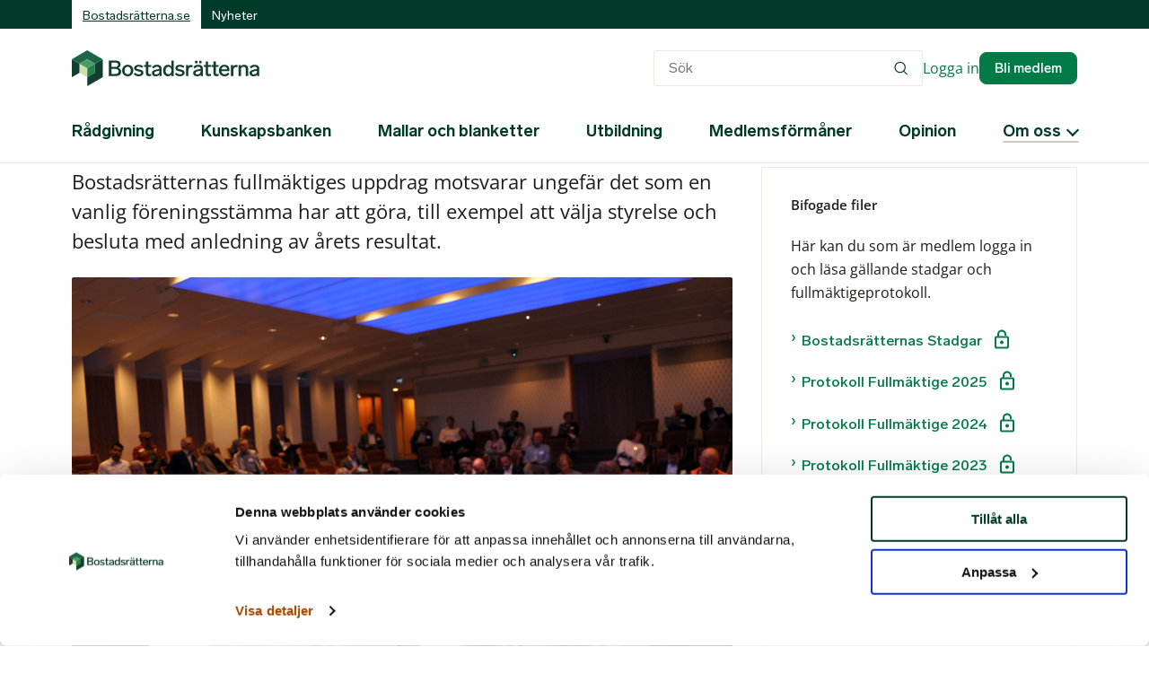

--- FILE ---
content_type: text/html; charset=utf-8
request_url: https://www.bostadsratterna.se/om-oss/fullmaktige
body_size: 7525
content:
<!DOCTYPE html>


<html lang="sv">
<head>
    <script id="Cookiebot" src="https://consent.cookiebot.com/uc.js" data-cbid="07eb5891-19c5-4c2c-a774-4ce68e6b3a33" type="text/javascript" async nonce="vclfeM8&#x2B;Mqo91inrUbirsPYBde&#x2B;YjKf0m5pV2/TGyhU="></script>
    <script data-cookieconsent="ignore" nonce="vclfeM8&#x2B;Mqo91inrUbirsPYBde&#x2B;YjKf0m5pV2/TGyhU=">
        window.dataLayer = window.dataLayer || [];
        function gtag() {
            dataLayer.push(arguments);
        }
        gtag("consent", "default", {
            ad_personalization: "denied",
            ad_storage: "denied",
            ad_user_data: "denied",
            analytics_storage: "denied",
            functionality_storage: "denied",
            personalization_storage: "denied",
            security_storage: "granted",
            wait_for_update: 500,
        });
        gtag("set", "ads_data_redaction", true);
        gtag("set", "url_passthrough", false);
    </script>
    <base href="/" />
            <!-- Google Tag Manager -->
            <script nonce="vclfeM8&#x2B;Mqo91inrUbirsPYBde&#x2B;YjKf0m5pV2/TGyhU=">
                (function (w, d, s, l, i) {
                    w[l] = w[l] || []; w[l].push({
                        'gtm.start':
                            new Date().getTime(), event: 'gtm.js'
                    }); var f = d.getElementsByTagName(s)[0],
                        j = d.createElement(s), dl = l != 'dataLayer' ? '&l=' + l : ''; j.async = true; j.src =
                            'https://www.googletagmanager.com/gtm.js?id=' + i + dl + '&gtm_auth=6CS2HUi6wVLfTJWiaGNX1Q&gtm_preview=env-1&gtm_cookies_win=x'; var n = d.querySelector('[nonce]');
                    n && j.setAttribute('nonce', n.nonce || n.getAttribute('nonce')); f.parentNode.insertBefore(j, f);
                })(window, document, 'script', 'dataLayer', 'GTM-TKSVRQ3');</script>
            <!-- End Google Tag Manager -->
<meta charset="utf-8" />
<meta http-equiv="x-ua-compatible" content="ie=edge" />

<meta http-equiv="Content-Language" content="sv">
<meta name="viewport"
      content="width=device-width, initial-scale=1, viewport-fit=cover" />

<link rel="apple-touch-icon"
      sizes="57x57"
      href="/dist/images/favicons/apple-touch-icon-57x57.png" />
<link rel="apple-touch-icon"
      sizes="114x114"
      href="/dist/images/favicons/apple-touch-icon-114x114.png" />
<link rel="apple-touch-icon"
      sizes="72x72"
      href="/dist/images/favicons/apple-touch-icon-72x72.png" />
<link rel="apple-touch-icon"
      sizes="144x144"
      href="/dist/images/favicons/apple-touch-icon-144x144.png" />
<link rel="apple-touch-icon"
      sizes="60x60"
      href="/dist/images/favicons/apple-touch-icon-60x60.png" />
<link rel="apple-touch-icon"
      sizes="120x120"
      href="/dist/images/favicons/apple-touch-icon-120x120.png" />
<link rel="apple-touch-icon"
      sizes="76x76"
      href="/dist/images/favicons/apple-touch-icon-76x76.png" />
<link rel="apple-touch-icon"
      sizes="152x152"
      href="/dist/images/favicons/apple-touch-icon-152x152.png" />
<link rel="icon"
      type="image/png"
      href="/dist/images/favicons/favicon-196x196.png"
      sizes="196x196" />
<link rel="icon"
      type="image/png"
      href="/dist/images/favicons/favicon-96x96.png"
      sizes="96x96" />
<link rel="icon"
      type="image/png"
      href="/dist/images/favicons/favicon-32x32.png"
      sizes="32x32" />
<link rel="icon"
      type="image/png"
      href="/dist/images/favicons/favicon-16x16.png"
      sizes="16x16" />
<link rel="icon"
      type="image/png"
      href="/dist/images/favicons/favicon-128.png"
      sizes="128x128" />

<!-- medadata för Microsoft Edge? -->
<meta name="application-name" content="Bostadsrätterna" />
<meta name="msapplication-TileColor" content="#FFFFFF" />
<meta name="msapplication-TileImage" content="/dist/images/favicons/mstile-144x144.png" />
<meta name="msapplication-square70x70logo" content="/dist/images/favicons/mstile-70x70.png" />
<meta name="msapplication-square150x150logo" content="/dist/images/favicons/mstile-150x150.png" />
<meta name="msapplication-wide310x150logo" content="/dist/images/favicons/mstile-310x150.png" />
<meta name="msapplication-square310x310logo" content="/dist/images/favicons/mstile-310x310.png" />


    <title>Bostadsrätterna | Fullm&#xE4;ktige</title>
    <meta name="og:title" content="Bostadsrätterna | Fullm&#xE4;ktige" />
    <meta property="og:url" content="https://www.bostadsratterna.se/om-oss/fullmaktige" />
    <meta property="og:site_name" content="Bostadsrätterna" />
        <meta name="description" content="Bostadsr&#xE4;tternas fullm&#xE4;ktiges uppdrag motsvarar ungef&#xE4;r det som en vanlig f&#xF6;reningsst&#xE4;mma har att g&#xF6;ra, till exempel att v&#xE4;lja styrelse och besluta med anledning av &#xE5;rets resultat." />
        <meta property="og:image" content="/dist/images/DefaultImage.png">
    <!--<meta property="og:image" content="[placeholder]" />-->
    <!--ändra denna (og:type) beroende på sidtyp eller vad som  delas. 
    <meta property="og:type"
      content="article eller website eller song/product/movie/book" />
      -->

    
    <link rel="stylesheet" href="/dist/css/main.css?v=3zUd4uguA8TGMrMgRRbruBBc8F-cQIXK2pKa_a1gWu4" nonce="vclfeM8&#x2B;Mqo91inrUbirsPYBde&#x2B;YjKf0m5pV2/TGyhU=" />
</head>
<body>
            <!-- Google Tag Manager (noscript) -->
            <noscript>
                <iframe src="https://www.googletagmanager.com/ns.html?id=GTM-TKSVRQ3&gtm_auth=6CS2HUi6wVLfTJWiaGNX1Q&gtm_preview=env-1&gtm_cookies_win=x"
            height="0" width="0" style="display:none;visibility:hidden"></iframe>
            </noscript>
            <!-- End Google Tag Manager (noscript) -->


        <div class="header-sticky" data-sticky-header>
<ul class="quicknav">
    <li class="quicknav-item">
        <a class="quicknav-link" href="#siteNavigation">Till sidnavigering</a>
    </li>
    <li class="quicknav-item">
        <a class="quicknav-link" href="#mainNavigation">Till sidans huvudnavigering</a>
    </li>
    <li class="quicknav-item">
        <a class="quicknav-link" href="#main">Till sidans inneh�ll</a>
    </li>
</ul>
<div class="commonHeader">
    <div class="commonHeader-inner">
        <nav id="siteNavigation" class="commonHeader-nav">
            <ul class="commonHeader-navigation">
                    <li class="commonHeader-navigationItem commonHeader-navigationItem--selected">
                        <a href="/" class="commonHeader-navigationLink">
                            Bostadsr&#xE4;tterna.se
                        </a>
                    </li>
                    <li class="commonHeader-navigationItem">
                        <a href="/nyheter" class="commonHeader-navigationLink">
                            Nyheter
                        </a>
                    </li>
            </ul>
        </nav>
    </div>
</div>

<header id="header" class="header">
    <div class="header-global">
        <a class="header-logolink" href="/"><img class="header-logo" src="/dist/images/logo.svg" alt="Bostadsrätterna" /></a>

        <div class="header-tools">



    <form aria-label="Sök på webbplatsen" class="form header-searchform header-searchform--desktop" action="/sok" method="get">
        <input id="autoComplete" aria-label="Sökord eller fras" class="header-desktopsearch" placeholder="Sök" type="search" autocomplete="off" name="query" value="" data-autocomplete><button class="header-searchbutton" type="submit"><img src="/dist/images/search.svg" alt="Sök"></button>
    </form>
    <div class="header-buttons">
            <a class="header-loginBtn" href="/logga-in?redirectUrl=%2fom-oss%2ffullmaktige">Logga in</a>
            <a class="header-memberLink" href="/bli-medlem">Bli medlem</a>
    </div>
            <button aria-controls="mainNavigation" aria-expanded="false" type="button" class="header-toggleMenu header-toggleMenu--mobile"><span class="srOnly">Meny/sök</span></button>
        </div>
    </div>
    <div id="mainNavigation" aria-hidden="true" class="header-mainNav hidden">
        <form class="header-searchform" action="/sok" method="get">
            <input class="header-search" placeholder="Sök på webbplatsen" type="search" autocomplete="off" name="query" value="" data-autocomplete />
            <button class="header-searchbutton" type="submit"><img src="/dist/images/search.svg" alt="Sök" /></button>
        </form>
        

<nav aria-label="Huvud" class="mainNav">
        <ul class="mainNav-list">
                <li class="mainNav-listitem">

                        <a href="/radgivning" class="mainNav-link">R&#xE5;dgivning</a>
                </li>
                <li class="mainNav-listitem">

                        <a href="/kunskapsbanken" class="mainNav-link">Kunskapsbanken</a>
                </li>
                <li class="mainNav-listitem">

                        <a href="/mallar-och-blanketter" class="mainNav-link">Mallar och blanketter</a>
                </li>
                <li class="mainNav-listitem">

                        <a href="/utbildning" class="mainNav-link">Utbildning</a>
                </li>
                <li class="mainNav-listitem">

                        <a href="/medlemsformaner" class="mainNav-link">Medlemsf&#xF6;rm&#xE5;ner</a>
                </li>
                <li class="mainNav-listitem">

                        <a href="/opinion" class="mainNav-link">Opinion</a>
                </li>
                <li class="mainNav-listitem mainNav-listitem--activeChild">

                        <button type="button" class="mainNav-button active" aria-expanded="false" aria-controls="1077">Om oss</button>
                        <div aria-hidden="true" id="1077" class="mainNav-mega hidden">
                            <ul class="mainNav-listLvl2 ">
                                <li class="mainNav-listitem ">
                                    <a href="/om-oss" class="mainNav-link">Om Bostadsr&#xE4;tterna</a>
                                </li>
                                    <li class="mainNav-listitem">
                                        <a href="/om-oss/om-medlemskapet" class="mainNav-link">Om medlemskapet</a>
                                    </li>
                                    <li class="mainNav-listitem">
                                        <a href="/om-oss/medarbetare" class="mainNav-link">Medarbetare</a>
                                    </li>
                                    <li class="mainNav-listitem">
                                        <a href="/om-oss/styrelse" class="mainNav-link">Styrelse</a>
                                    </li>
                                    <li class="mainNav-listitem">
                                        <a href="/om-oss/fullmaktige" class="mainNav-link active">Fullm&#xE4;ktige</a>
                                    </li>
                                    <li class="mainNav-listitem">
                                        <a href="/om-oss/pressrum" class="mainNav-link">Pressrum</a>
                                    </li>
                                    <li class="mainNav-listitem">
                                        <a href="/om-oss/kontakt" class="mainNav-link">Kontakt</a>
                                    </li>
                            </ul>
                        </div>
                </li>


            <li class="mainNav-listitem mainNav-listitem--login">
                        <a class="mainNav-button mainNav-button--login" href="/logga-in?redirectUrl=%2fom-oss%2ffullmaktige">Logga in</a>
            </li>
        </ul>
</nav>




    </div>
</header>        </div>

    <nav aria-label="Spårstig" class="breadcrumb">
        <ol class="breadcrumb-list">
                <li class="breadcrumb-listitem">
                    <a class="breadcrumb-link" href="/">
                        Start
                    </a>
                </li>
                <li class="breadcrumb-listitem">
                    <a class="breadcrumb-link" href="/om-oss">
                        Om oss
                    </a>
                </li>

                    <li class="breadcrumb-listitem">
                        <a class="breadcrumb-link" href="/om-oss/fullmaktige" aria-current="page">
                            Fullm&#xE4;ktige
                        </a>
                    </li>
        </ol>
    </nav>
    <main class="main" id="main">
        <div class="container">
    <article class="content">
        <header class="content-header">
            <h1>Fullm&#xE4;ktige</h1>
        </header>
        <div class="content-sidebar">
            <div class="sidebar ">

    <div class="documents">
        <div class="documents-content">
                <h2 class="documents-heading">Bifogade filer</h2>
                <p class="documents-description">
                    H&#xE4;r kan du som &#xE4;r medlem logga in och l&#xE4;sa g&#xE4;llande stadgar och fullm&#xE4;ktigeprotokoll.
                </p>
                    <ul class="documents-list">
                            <li class="documents-listitem">
                                <a class="documents-link documents-link--locked">
                                    Bostadsr&#xE4;tternas Stadgar
                                    <i class="documents-linkIcon"></i>
                                </a>
                            </li>
                            <li class="documents-listitem">
                                <a class="documents-link documents-link--locked">
                                    Protokoll Fullm&#xE4;ktige 2025
                                    <i class="documents-linkIcon"></i>
                                </a>
                            </li>
                            <li class="documents-listitem">
                                <a class="documents-link documents-link--locked">
                                    Protokoll Fullm&#xE4;ktige 2024
                                    <i class="documents-linkIcon"></i>
                                </a>
                            </li>
                            <li class="documents-listitem">
                                <a class="documents-link documents-link--locked">
                                    Protokoll Fullm&#xE4;ktige 2023
                                    <i class="documents-linkIcon"></i>
                                </a>
                            </li>
                            <li class="documents-listitem">
                                <a class="documents-link documents-link--locked">
                                    Protokoll Fullm&#xE4;ktige 2022
                                    <i class="documents-linkIcon"></i>
                                </a>
                            </li>
                            <li class="documents-listitem">
                                <a class="documents-link documents-link--locked">
                                    Protokoll Fullm&#xE4;ktige 2021
                                    <i class="documents-linkIcon"></i>
                                </a>
                            </li>
                            <li class="documents-listitem">
                                <a class="documents-link documents-link--locked">
                                    Protokoll Fullm&#xE4;ktige 2020
                                    <i class="documents-linkIcon"></i>
                                </a>
                            </li>
                            <li class="documents-listitem">
                                <a class="documents-link documents-link--locked">
                                    Protokoll Fullm&#xE4;ktige 2019
                                    <i class="documents-linkIcon"></i>
                                </a>
                            </li>
                    </ul>
        </div>
            <div class="exhorter">
                <a class="exhorter-button" href="/logga-in?redirectUrl=%2fom-oss%2ffullmaktige">
                    Logga in som medlem
                    <i class="exhorter-button__icon"></i>
                </a>
                    <p class="exhorter-text">
                        eller <a href="/bli-medlem">Bli medlem</a>
                    </p>
            </div>
    </div>
    <div class="documents">
        <div class="documents-content">
                <h2 class="documents-heading">Valda kandidater till fullm&#xE4;ktige 2025</h2>
                <p class="documents-description">
                    H&#xE4;r kan du som &#xE4;r medlem logga in och l&#xE4;sa mer om varje kandidat som valts till Bostadsr&#xE4;tternas fullm&#xE4;ktige 2025.
                </p>
                    <ul class="documents-list">
                            <li class="documents-listitem">
                                <a class="documents-link documents-link--locked">
                                    Kandidater region Mitt
                                    <i class="documents-linkIcon"></i>
                                </a>
                            </li>
                            <li class="documents-listitem">
                                <a class="documents-link documents-link--locked">
                                    Kandidater region Norr
                                    <i class="documents-linkIcon"></i>
                                </a>
                            </li>
                            <li class="documents-listitem">
                                <a class="documents-link documents-link--locked">
                                    Kandidater region Syd
                                    <i class="documents-linkIcon"></i>
                                </a>
                            </li>
                            <li class="documents-listitem">
                                <a class="documents-link documents-link--locked">
                                    Kandidater region V&#xE4;st
                                    <i class="documents-linkIcon"></i>
                                </a>
                            </li>
                            <li class="documents-listitem">
                                <a class="documents-link documents-link--locked">
                                    Kandidater region Stockholm
                                    <i class="documents-linkIcon"></i>
                                </a>
                            </li>
                    </ul>
        </div>
            <div class="exhorter">
                <a class="exhorter-button" href="/logga-in?redirectUrl=%2fom-oss%2ffullmaktige">
                    Logga in som medlem
                    <i class="exhorter-button__icon"></i>
                </a>
                    <p class="exhorter-text">
                        eller <a href="/bli-medlem">Bli medlem</a>
                    </p>
            </div>
    </div>
            </div>
        </div>
        <div class="content-wrapper">
            <div class="content-editorial">
                <p class="preamble">Bostadsr&#xE4;tternas fullm&#xE4;ktiges uppdrag motsvarar ungef&#xE4;r det som en vanlig f&#xF6;reningsst&#xE4;mma har att g&#xF6;ra, till exempel att v&#xE4;lja styrelse och besluta med anledning av &#xE5;rets resultat.</p>
                    <figure class="figure">
                        

<picture class="cta-graphic"><source srcset="/media/vgglbiog/fullmaktig_talarstol.jpg?width=736&height=414&v=1d924dab9d53b10" media="(max-width: 991px)"><source srcset="/media/vgglbiog/fullmaktig_talarstol.jpg?width=736&height=414&v=1d924dab9d53b10" media="(min-width: 992px)"><img class="figure-img" src="/media/vgglbiog/fullmaktig_talarstol.jpg?width=736&height=414&v=1d924dab9d53b10" alt=""  /></picture>
                    </figure>
                <p>Dessutom är fullmäktige högsta beslutande organ för till exempel bostadspolitiska ställningstaganden. Ordinarie fullmäktige äger rum under våren och ibland förekommer också extra sammanträden. Ledamöterna i Bostadsrätternas fullmäktige utses genom val med hjälp av poströstning bland medlemmar i bostadsrättsföreningar och annan medlem (tidigare bosparare).</p>
<h2>Ledamöter (valda 2025)</h2>
<h3>Region Mitt</h3>
<ul>
<li>Carina Laurin Stensson, Örebro, Brf Gillet</li>
<li>Clas-Göran Classon, Örebro,&nbsp;Brf Slussparken&nbsp;</li>
<li>Jerker Nilsson, Uppsala, Brf Lindagård</li>
<li>John Planting, Uppsala, Brf Herrängen</li>
<li>Katarina Liljestrand, Uppsala, Brf Thunbergia</li>
<li>Lille-Mor Sandström Olson, Strängnäs, Brf Björkbacken i Strängnäs</li>
<li>Monica Gottberg, Arboga, Brf Ärlan</li>
<li>Peter Garvö, Falun, Brf Backagårdarna</li>
<li>Stig-Arne Persson, Vålberg, Brf Lärkängen &nbsp; &nbsp; &nbsp; &nbsp;&nbsp;</li>
</ul>
<h3>Region Norr</h3>
<ul>
<li>Gunilla Åström, Gävle,&nbsp;Brf Källbacken&nbsp;</li>
<li>Leif Lundgren, Umeå, Brf Masten 15</li>
<li>Rulle Malmqvist, Åre, Brf Totten i Åre</li>
</ul>
<h3>Region Syd</h3>
<ul>
<li>Ann-Cathrine Björk, Malmö, Brf Fören 5&nbsp;</li>
<li>Annacarin Rathsman, Malmö, Brf Lorensberg</li>
<li>Håkan Anderberg, Bjärred, Brf Residenset</li>
<li>Joacim Lundberg, Malmö, Brf Glädjen</li>
<li>Johan Lahti, Malmö, Järnvägsmännens Bf Håkan u p a</li>
<li>Lars Alervall, Falsterbo,&nbsp;Brf Öresundsbrisen&nbsp;</li>
<li>Niclas Ellberg, Bjärred,&nbsp;Brf Paradhusen&nbsp;</li>
<li>Nils Ingmar Thorell, Ronneby, Brf Slänten Droppemåla i Ronneby</li>
</ul>
<h3>Region Väst</h3>
<ul>
<li>Ann-Cathrine Hansson, Borås, Brf Svanen Borås</li>
<li>Christian Vuoppola, Mölndal, Brf Grimsås Ängsgatan 10-14&nbsp;</li>
<li>Christina Munk Hemberg, Grebbestad,&nbsp;Brf Björkdalen&nbsp;</li>
<li>Gunilla Rosvall, Mölnlycke, Brf Hönekulla Höjd 2</li>
<li>Helen Ohlsson, Göteborg, Brf Godemansgatan 4-6</li>
<li>Karsten Landin, Valbo, Brf Högåsen 1</li>
<li>Klas Eriksson, Göteborg, Brf Bellman</li>
<li>Lars Lundin, Kungsbacka, Brf Nidingen&nbsp;</li>
<li>Valentino Ristevski, Göteborg, Brf Nordenskiöldsgatan 30&nbsp;</li>
</ul>
<h3>Region Stockholm</h3>
<ul>
<li>Anders Österlund, Sundbyberg,&nbsp;Brf Bällsta Bro&nbsp;</li>
<li>Anki Beijer, Vällingby, Brf Ritlaget 3</li>
<li>Emma Wirén, Enskede,&nbsp;Brf Lantbrukaren 9&nbsp;</li>
<li>Eva Östblom, Stockholm, Brf&nbsp;Komedianten 6</li>
<li>Filip Hagenius, Solna,&nbsp;Brf Näckrosen</li>
<li>Freja Bodén, Stockholm, Brf Smedsbacken 31</li>
<li>Jan Axelsson, Stockholm, Brf Norrtälje 18</li>
<li>Jan Gustafsson, Stockholm, Bf Rådjuret upa</li>
<li>Karin Bruce, Ljusterö, Brf Ljusterö Skärgårdsby 2</li>
<li>Karin Råde, Bromma, Brf Blå gården</li>
<li>Kenneth Hedman, Sköndal,&nbsp;Brf Predikanten</li>
<li>Leif Holmberg, Stockholm, Brf Storseglet&nbsp;</li>
<li>Mats Nordström, Täby, Brf Klövern i Täby</li>
<li>Mikael Hallin, Solna, Brf Daggkåpan</li>
<li>Monika Huvell, Farsta, Brf Smultronstället i Stortorp&nbsp;</li>
<li>Niklas Björklund, Bandhagen, Brf Ekbacken i Högdalen</li>
<li>Nikos Simeonidis, Bagarmossen,&nbsp;Brf Vallhunden i Rågsved</li>
<li>Peder Halling, Stockholm, Brf Järnlodet 7</li>
<li>Per Ahlander, Stockholm, Brf&nbsp;Kejsaren 27&nbsp;</li>
<li>Rolf Lind, Solna,&nbsp;Brf Lovisedal 1&nbsp;</li>
<li>Sara Sahl, Järfälla, Brf Sekatören</li>
</ul>
            </div>
        </div>        
    </article>
</div>




        <button class="totop" type="button"><span>Upp till toppen</span></button>
    </main>

    <section class="cta">
        <div class="cta-container">
            <div class="cta-content">
                <div class="cta-text">
                        <h2 class="cta-heading">Bli medlem</h2>
                        <p>G&#xF6;r din roll i styrelsen smidigare och tryggare. Bli medlem nu s&#xE5; bjuder vi p&#xE5; medlemskapet hela 2026.</p>
                        <h3>
                            Det h&#xE4;r kostar medlemskapet efter gratisperioden
                        </h3>
                    <form action="/bli-medlem" id="membership-calculator">
    <label class="cta-label" for="numberOfApartments">Ange totalt antal bostäder och kommersiella lokaler i din förening</label>
    <div class="cta-flexgroup">
        <div class="cta-field">
            <input class="cta-input" type="number" min="0" id="numberOfApartments" name="numberOfApartments" />
            <div class="validation-message" id="calc-validation">Du måste ange antal bostäder och lokaler</div>
        </div>
        <div class="cta-field cta-field--button">
            <button class="cta-button" id="calc-button">
                Beräkna
            </button>            
        </div>
    </div>    
</form>
                </div>
                <div class="cta-right">
                        <h3 class="checklist-heading">Ing&#xE5;r i medlemskapet</h3>
                        <ul class="checklist">
                                <li>
                                    Fastighetsf&#xF6;rs&#xE4;kring till f&#xF6;rm&#xE5;nligt pris
                                        <small>En medelstor f&#xF6;rening kan i snitt spara mellan 10&#x2013;15 procent</small>
                                </li>
                                <li>
                                    Fri r&#xE5;dgivning
                                        <small>Spara upp till 2 000 kr/timme</small>
                                </li>
                                <li>
                                    Gratis webbplats till f&#xF6;reningen
                                        <small>Spara upp till 4 000 kr/&#xE5;r</small>
                                </li>
                                <li>
                                    Fria utbildningar f&#xF6;r styrelse och boende
                                        <small>Spara upp till 3 500 kr per deltagare och tillf&#xE4;lle</small>
                                </li>
                        </ul>
                        <a class="cta-link" href="/medlemsformaner">Se alla f&#xF6;rm&#xE5;ner</a>
                </div>
            </div>
        </div>
    </section>
<footer class="footer">
    <div class="footer-container">
        <div class="footer-wrapper">
            <div class="footer-text">
                <img class="footer-logo" src="/dist/images/logo-white.svg" alt="Bostadsrätterna" />
                <p>Bostadsrätterna är en rikstäckande service- och intresseorganisation för Sveriges bostadsrättsföreningar. Med över 10 000 föreningar som medlemmar är vi också den största bostadsrättsorganisationen.</p>
<p><a href="/om-oss/om-webbplatsen" title="Om webbplatsen">Om webbplatsen</a> |&nbsp;<a href="/om-oss/dataskyddspolicy" title="Dataskyddspolicy">Dataskyddspolicy</a></p>
             </div>
            <div class="footer-contact">
                <h2 class="footer-heading">Kontakta oss</h2>
                <address class="footer-address">
                    <p>Bostadsrätterna<br>Drottninggatan 25<br>111 51 Stockholm<br>Telefon:<span>&nbsp;</span><a href="tel:+46775200100">0775-200100</a><br><a href="mailto:info@bostadsratterna.se">info@bostadsratterna.se</a></p>
                </address>
            </div>

            <div class="footer-social">
                <h2 class="footer-heading">Sociala kanaler</h2>
                <ul class="socialMedia">
                        <li class="socialMedia-item"><a class="socialMedia-link socialMedia-link--twitter" href="http://x.com/bostadsratterna">X</a></li>
                        <li class="socialMedia-item"><a class="socialMedia-link socialMedia-link--facebook" href="http://facebook.com/bostadsratterna">Facebook</a></li>
                        <li class="socialMedia-item"><a class="socialMedia-link socialMedia-link--linkedin" href="https://se.linkedin.com/company/bostadsr%C3%A4tterna">LinkedIn</a></li>
                        <li class="socialMedia-item"><a class="socialMedia-link socialMedia-link--instagram" href="https://www.instagram.com/bostadsratterna/">Instagram</a></li>
                </ul>
            </div>
        </div>
    </div>
</footer>
        <script src="/_framework/blazor.web.js" autostart="false" nonce="vclfeM8&#x2B;Mqo91inrUbirsPYBde&#x2B;YjKf0m5pV2/TGyhU="></script>
        <script nonce="vclfeM8&#x2B;Mqo91inrUbirsPYBde&#x2B;YjKf0m5pV2/TGyhU=">
            Blazor.start({
                ssr: { disableDomPreservation: true }
            });
        </script>
    
    <script src="/dist/js/main.js?v=qozYulu3QVL_i7oZjagunKYlFmdoSJdjTp4ULy2u3Wg" nonce="vclfeM8&#x2B;Mqo91inrUbirsPYBde&#x2B;YjKf0m5pV2/TGyhU="></script>
    <script type="text/javascript" defer="defer" src="https://extend.vimeocdn.com/ga4/187021231.js"></script>
</body>
</html>

--- FILE ---
content_type: image/svg+xml
request_url: https://www.bostadsratterna.se/dist/images/check.svg
body_size: -155
content:
<svg width="18" height="18" viewBox="0 0 18 18" fill="none" xmlns="http://www.w3.org/2000/svg">
<g clip-path="url(#clip0_621_1762)">
<path d="M0.642822 10.9929L4.15282 15.5057C4.27126 15.6596 4.42302 15.7847 4.59671 15.8715C4.7704 15.9584 4.96151 16.0047 5.15568 16.0071C5.34673 16.0094 5.53587 15.969 5.70934 15.8889C5.88282 15.8088 6.03627 15.6911 6.15854 15.5443L17.3571 1.99286" stroke="#AB4B00" stroke-width="1.71429" stroke-linecap="round" stroke-linejoin="round"/>
</g>
<defs>
<clipPath id="clip0_621_1762">
<rect width="18" height="18" fill="white"/>
</clipPath>
</defs>
</svg>


--- FILE ---
content_type: image/svg+xml
request_url: https://www.bostadsratterna.se/dist/images/search.svg
body_size: -27
content:
<svg width="22" height="23" viewBox="0 0 22 23" fill="none" xmlns="http://www.w3.org/2000/svg">
	<g clip-path="url(#clip0_73_929)">
		<path d="M9.12759 18.2549C13.6163 18.2549 17.2551 14.6162 17.2551 10.1275C17.2551 5.63879 13.6163 2 9.12759 2C4.63892 2 1.00012 5.63879 1.00012 10.1275C1.00012 14.6162 4.63892 18.2549 9.12759 18.2549Z" stroke="#003B29" stroke-width="1.71429" stroke-linecap="round" stroke-linejoin="round"/>
		<path d="M20.4941 21.4939L14.8708 15.8707" stroke="#003B29" stroke-width="1.71429" stroke-linecap="round" stroke-linejoin="round"/>
	</g>
	<defs>
		<clipPath id="clip0_73_929">
			<rect width="22.29" height="22.29" fill="white" transform="translate(-1)"/>
		</clipPath>
	</defs>
</svg>


--- FILE ---
content_type: image/svg+xml
request_url: https://www.bostadsratterna.se/dist/images/arrow-down.svg
body_size: -268
content:
<svg width="18" height="18" viewBox="0 0 18 18" fill="none" xmlns="http://www.w3.org/2000/svg">
<g clip-path="url(#clip0_3633_15045)">
<path d="M9 0.642822L9 17.3571" stroke="white" stroke-width="1.71429" stroke-linecap="round" stroke-linejoin="round"/>
<path d="M4.5 12.8571L9 17.3571L13.5 12.8571" stroke="white" stroke-width="1.71429" stroke-linecap="round" stroke-linejoin="round"/>
</g>
<defs>
<clipPath id="clip0_3633_15045">
<rect width="18" height="18" fill="white" transform="matrix(0 1 -1 0 18 0)"/>
</clipPath>
</defs>
</svg>


--- FILE ---
content_type: image/svg+xml
request_url: https://www.bostadsratterna.se/dist/images/icon-lock-top.svg
body_size: -521
content:
<svg width="24" height="24" viewBox="0 0 24 24" fill="none" xmlns="http://www.w3.org/2000/svg">
<path d="M15.002 8H17.002L17 6.5C17 3.74 14.76 1.5 12 1.5C9.24 1.5 7 3.74 7 6.5V9H9L15.002 8ZM9 6.5C9 4.84 10.34 3.5 12 3.5C13.66 3.5 15 4.84 15 6.5L15.002 8L9 9L9 6.5Z" fill="#007B47"/>
</svg>


--- FILE ---
content_type: image/svg+xml
request_url: https://www.bostadsratterna.se/dist/images/logo.svg
body_size: 7165
content:
<svg width="167" height="32" viewBox="0 0 167 32" fill="none" xmlns="http://www.w3.org/2000/svg">
	<path d="M43.8743 19.0463C43.8743 21.4425 42.1826 22.9111 39.6176 22.9111H32.9307V9.19324H39.2883C41.6187 9.19324 43.3903 10.3939 43.3903 12.7108C43.3903 14.2587 42.517 15.2608 41.2345 15.7073C42.8463 16.1687 43.8793 17.2701 43.8793 19.0512L43.8743 19.0463ZM35.2312 10.9942V14.859H38.7693C40.2863 14.859 41.1596 14.1049 41.1596 12.8695C41.1596 11.6342 40.3063 10.9942 38.7693 10.9942H35.2312ZM38.8292 21.1201C40.6556 21.1201 41.5888 20.2717 41.5888 18.8974C41.5888 17.5232 40.6157 16.6549 38.8491 16.6549H35.2362V21.1201H38.8342H38.8292Z" fill="#113F30"/>
	<path d="M54.6634 18.0639C54.6634 21.115 52.6024 23.2037 49.7081 23.2037C46.8137 23.2037 44.7328 21.115 44.7328 18.0639C44.7328 15.0127 46.7738 12.9042 49.7081 12.9042C52.6424 12.9042 54.6634 14.9929 54.6634 18.0639ZM46.9085 18.0639C46.9085 20.0732 47.9964 21.4077 49.7081 21.4077C51.4197 21.4077 52.4877 20.0732 52.4877 18.0639C52.4877 16.0546 51.3798 14.7001 49.7081 14.7001C48.0363 14.7001 46.9085 16.0347 46.9085 18.0639Z" fill="#113F30"/>
	<path d="M63.501 14.3729L62.3333 15.7819C61.1107 14.8541 60.3721 14.6209 59.3391 14.6209C58.1914 14.6209 57.4728 15.122 57.4728 15.8017C57.4728 16.536 58.1914 16.6699 59.903 17.0569C62.5279 17.6374 63.6557 18.3319 63.6557 20.0932C63.6557 21.8544 62.1187 23.2039 59.5936 23.2039C57.8271 23.2039 56.5446 22.7574 54.9677 21.3881L56.2102 19.9989C57.6474 21.1797 58.4658 21.4873 59.6286 21.4873C60.7164 21.4873 61.5548 21.0259 61.5548 20.2321C61.5548 19.3043 60.4669 19.091 59.0098 18.7834C56.33 18.1831 55.4317 17.5481 55.4317 15.886C55.4317 14.224 56.9089 12.9093 59.379 12.9093C60.9909 12.9093 62.1387 13.2963 63.501 14.3778" fill="#113F30"/>
	<path d="M70.6922 22.7573C69.8937 23.0301 69.1951 23.1244 68.5913 23.1244C66.6451 23.1244 65.9265 22.1966 65.9265 20.5148V14.8143H64.1599V13.2118H65.9265V10.0813H68.0623V13.2118H70.5325V14.8143H68.0623V20.2618C68.0623 21.0159 68.3917 21.2838 69.1103 21.2838C69.4396 21.2838 69.769 21.2441 70.4127 21.0704L70.6872 22.7523L70.6922 22.7573Z" fill="#113F30"/>
	<path d="M79.8795 16.2828V22.911H77.9532V21.8096C77.3294 22.6977 76.2216 23.2186 74.7245 23.2186C72.8581 23.2186 71.2263 22.4447 71.2263 20.4751C71.2263 18.2326 73.2873 17.4983 75.5978 17.0717L77.8334 16.6648V16.3175C77.8334 15.2558 77.035 14.6555 75.8124 14.6555C74.5099 14.6555 73.7514 15.1963 72.6835 16.258L71.3411 15.0227C72.5438 13.5938 73.9261 12.8943 75.7525 12.8943C78.4722 12.8943 79.8745 14.2834 79.8745 16.2779L79.8795 16.2828ZM77.8334 19.1008V18.2127L76.1417 18.56C74.47 18.9073 73.3222 19.2546 73.3222 20.356C73.3222 21.0903 73.966 21.5169 75.0339 21.5169C76.4911 21.5169 77.8334 20.743 77.8334 19.1008Z" fill="#113F30"/>
	<path d="M88.5224 9.19324H90.6583V22.9111H88.6771V21.5021C88.0184 22.5638 86.9655 23.1839 85.4534 23.1839C82.9633 23.1839 81.1368 21.1746 81.1368 18.0639C81.1368 14.9532 83.0032 12.9439 85.4684 12.9439C86.8707 12.9439 87.8587 13.445 88.5224 14.3529V9.19324ZM88.6023 18.0639C88.6023 15.9753 87.4346 14.7796 85.9026 14.7796C84.3705 14.7796 83.3176 16.0745 83.3176 18.0639C83.3176 20.0534 84.3107 21.3681 85.8826 21.3681C87.4545 21.3681 88.6023 20.1328 88.6023 18.0639Z" fill="#113F30"/>
	<path d="M100.155 14.3727L98.987 15.7817C97.7644 14.854 97.0259 14.6208 95.9929 14.6208C94.8451 14.6208 94.1265 15.1219 94.1265 15.8016C94.1265 16.5358 94.8451 16.6698 96.5568 17.0568C99.1817 17.6372 100.309 18.3318 100.309 20.0931C100.309 21.8543 98.7725 23.2038 96.2474 23.2038C94.4808 23.2038 93.1983 22.7572 91.6214 21.3879L92.864 19.9988C94.3012 21.1796 95.1196 21.4872 96.2823 21.4872C97.3702 21.4872 98.2086 21.0258 98.2086 20.232C98.2086 19.3042 97.1207 19.0909 95.6635 18.7833C92.9787 18.183 92.0855 17.5479 92.0855 15.8859C92.0855 14.2239 93.5626 12.9092 96.0328 12.9092C97.6447 12.9092 98.7924 13.2962 100.155 14.3777" fill="#113F30"/>
	<path d="M107.461 13.3655L107.072 15.2012C106.568 15.0672 106.178 15.0077 105.829 15.0077C104.507 15.0077 103.633 16.0892 103.633 17.9447V22.9109H101.497V13.2117H103.479V14.6604C103.943 13.7128 104.721 13.0778 105.929 13.0778C106.473 13.0778 106.957 13.2117 107.466 13.3655" fill="#113F30"/>
	<path d="M116.508 16.2827V22.911H114.581V21.8096C113.958 22.6976 112.85 23.2186 111.353 23.2186C109.486 23.2186 107.854 22.4446 107.854 20.475C107.854 18.2325 109.915 17.4982 112.226 17.0716L114.462 16.6648V16.3175C114.462 15.2558 113.663 14.6555 112.441 14.6555C111.138 14.6555 110.38 15.1962 109.312 16.2579L107.969 15.0226C109.172 13.5937 110.554 12.8992 112.381 12.8992C115.1 12.8992 116.503 14.2883 116.503 16.2827H116.508ZM111.662 11.5299H109.581V9.34692H111.662V11.5299ZM114.462 19.1057V18.2176L112.77 18.5649C111.098 18.9122 109.95 19.2595 109.95 20.3609C109.95 21.0951 110.589 21.5218 111.662 21.5218C113.119 21.5218 114.462 20.7479 114.462 19.1057ZM115.315 11.5299H113.234V9.34692H115.315V11.5299Z" fill="#113F30"/>
	<path d="M123.789 22.7573C122.99 23.0301 122.292 23.1244 121.688 23.1244C119.747 23.1244 119.023 22.1966 119.023 20.5148V14.8143H117.256V13.2118H119.023V10.0813H121.159V13.2118H123.629V14.8143H121.159V20.2618C121.159 21.0159 121.488 21.2838 122.207 21.2838C122.536 21.2838 122.865 21.2441 123.509 21.0704L123.784 22.7523L123.789 22.7573Z" fill="#113F30"/>
	<path d="M130.715 22.7573C129.917 23.0301 129.218 23.1244 128.614 23.1244C126.668 23.1244 125.949 22.1966 125.949 20.5148V14.8143H124.183V13.2118H125.949V10.0813H128.085V13.2118H130.555V14.8143H128.085V20.2618C128.085 21.0159 128.415 21.2838 129.133 21.2838C129.463 21.2838 129.792 21.2441 130.436 21.0704L130.71 22.7523L130.715 22.7573Z" fill="#113F30"/>
	<path d="M140.182 21.2539C138.744 22.7225 137.442 23.2037 135.865 23.2037C132.776 23.2037 130.87 21.1944 130.87 18.1234C130.87 15.0524 132.696 12.9042 135.67 12.9042C138.645 12.9042 140.162 14.7398 140.162 17.6769C140.162 17.9299 140.142 18.3516 140.122 18.5451H132.971C133.125 20.1277 134.019 21.4028 135.905 21.4028C137.093 21.4028 137.771 20.996 138.939 19.9541L140.182 21.249V21.2539ZM133.031 17.0022H138.066C137.986 15.5336 137.113 14.586 135.616 14.586C134.118 14.586 133.3 15.5138 133.031 17.0022Z" fill="#113F30"/>
	<path d="M147.488 13.3655L147.098 15.2012C146.594 15.0672 146.205 15.0077 145.856 15.0077C144.533 15.0077 143.66 16.0892 143.66 17.9447V22.9109H141.524V13.2117H143.505V14.6604C143.975 13.7128 144.748 13.0778 145.956 13.0778C146.5 13.0778 146.984 13.2117 147.493 13.3655" fill="#113F30"/>
	<path d="M156.774 16.2679V22.916H154.634V16.9228C154.634 15.4939 153.915 14.72 152.612 14.72C151.31 14.72 150.417 15.6676 150.417 16.9823V22.916H148.281V13.2118H150.262V14.3925C150.886 13.4449 151.934 12.9042 153.276 12.9042C155.592 12.9042 156.774 14.3529 156.774 16.2679Z" fill="#113F30"/>
	<path d="M166.7 16.2828V22.911H164.774V21.8096C164.15 22.6977 163.042 23.2186 161.545 23.2186C159.679 23.2186 158.047 22.4447 158.047 20.4751C158.047 18.2326 160.108 17.4983 162.418 17.0717L164.654 16.6648V16.3175C164.654 15.2558 163.856 14.6555 162.633 14.6555C161.33 14.6555 160.572 15.1963 159.504 16.258L158.162 15.0227C159.364 13.5938 160.747 12.8943 162.573 12.8943C165.293 12.8943 166.695 14.2834 166.695 16.2779L166.7 16.2828ZM164.654 19.1008V18.2127L162.962 18.56C161.291 18.9073 160.143 19.2546 160.143 20.356C160.143 21.0903 160.782 21.5169 161.854 21.5169C163.312 21.5169 164.654 20.743 164.654 19.1008Z" fill="#113F30"/>
	<path d="M6.86182 20.0732L13.7184 24.0422V16L6.86182 12.036V20.0732Z" fill="#D0E1A8"/>
	<path d="M13.7183 0L0 8.06698L6.86162 12.031L13.7183 8.06698L20.5799 12.031L27.4365 8.06698L13.7183 0Z" fill="#1E6746"/>
	<path d="M0 24.0422L6.86162 20.0732V12.031L0 8.06702V24.0422Z" fill="#113F30"/>
	<path d="M13.7185 8.06702L6.86182 12.031L13.7185 16L20.5801 12.031L13.7185 8.06702Z" fill="#4A9C61"/>
	<path d="M20.5796 20.0732L13.718 24.0422V16L20.5796 12.036V20.0732Z" fill="#277F4D"/>
	<path d="M20.5796 12.031V20.0732L13.8029 23.9926L13.718 24.0422V32L27.4363 24.0422V8.06702L20.5796 12.031Z" fill="#113F30"/>
</svg>


--- FILE ---
content_type: image/svg+xml
request_url: https://www.bostadsratterna.se/dist/images/icon-lock-bottom.svg
body_size: -302
content:
<svg width="24" height="24" viewBox="0 0 24 24" fill="none" xmlns="http://www.w3.org/2000/svg">
<path d="M18 8.5H17H16C14.9935 8.5 14.76 8.5 12 8.5C9.24 8.5 9.5 8.5 8.5 8.5H7H6C4.9 8.5 4 9.4 4 10.5V20.5C4 21.6 4.9 22.5 6 22.5H18C19.1 22.5 20 21.6 20 20.5V10.5C20 9.4 19.1 8.5 18 8.5ZM18 20.5H6V10.5H18V20.5ZM12 17.5C13.1 17.5 14 16.6 14 15.5C14 14.4 13.1 13.5 12 13.5C10.9 13.5 10 14.4 10 15.5C10 16.6 10.9 17.5 12 17.5Z" fill="#007B47"/>
</svg>


--- FILE ---
content_type: image/svg+xml
request_url: https://www.bostadsratterna.se/dist/images/linkedin.svg
body_size: 491
content:
<svg width="22" height="23" viewBox="0 0 22 23" fill="none" xmlns="http://www.w3.org/2000/svg">
<g id="linkedin.svg" clip-path="url(#clip0_2345_10095)">
<path id="Vector" d="M21.7556 20.576C21.7556 21.7913 20.7736 22.7751 19.5627 22.7751H2.19289C0.980666 22.7751 0 21.79 0 20.576V2.97426C0 1.75899 0.981931 0.775146 2.19289 0.775146H19.5627C20.7749 0.775146 21.7556 1.76026 21.7556 2.97426V20.576Z" fill="white"/>
<path id="Vector_2" d="M7.07674 6.15428C7.07674 6.96235 6.47948 7.61741 5.49755 7.61741C4.57382 7.61741 3.97656 6.96235 3.97656 6.15428C3.97656 5.32724 4.5928 4.69116 5.53677 4.69116C6.47948 4.69116 7.05775 5.32598 7.07674 6.15428ZM4.05375 18.1817V8.77071H6.98057V18.1817H4.05375Z" fill="#003B29"/>
<path id="Vector_3" d="M8.73149 11.7726C8.73149 10.5991 8.69352 9.61779 8.6543 8.77052H11.1964L11.3318 10.0794H11.39C11.7747 9.46351 12.7187 8.55933 14.2979 8.55933C16.2238 8.55933 17.6675 9.84921 17.6675 12.6199V18.1815H14.7407V12.9664C14.7407 11.7536 14.3168 10.9266 13.2577 10.9266C12.4492 10.9266 11.9683 11.4843 11.7557 12.023C11.6785 12.2152 11.6596 12.4846 11.6596 12.7539V18.1815H8.73275V11.7726H8.73149Z" fill="#003B29"/>
</g>
<defs>
<clipPath id="clip0_2345_10095">
<rect width="22" height="22" fill="white" transform="translate(0 0.775146)"/>
</clipPath>
</defs>
</svg>


--- FILE ---
content_type: image/svg+xml
request_url: https://www.bostadsratterna.se/dist/images/facebook.svg
body_size: -120
content:
<svg width="12" height="23" viewBox="0 0 12 23" fill="none" xmlns="http://www.w3.org/2000/svg">
<g id="facebook.svg" clip-path="url(#clip0_2345_10089)">
<path id="Vector" d="M9.41984 4.03735H11.5238V0.539697C11.1615 0.492432 9.9131 0.38501 8.45952 0.38501C5.42579 0.38501 3.34802 2.20689 3.34802 5.55415V8.63501H0V12.5452H3.34802V22.385H7.45119V12.5452H10.6639L11.1746 8.63501H7.45119V5.94087C7.45119 4.81079 7.76984 4.03735 9.41984 4.03735Z" fill="white"/>
</g>
<defs>
<clipPath id="clip0_2345_10089">
<rect width="12" height="22" fill="white" transform="translate(0 0.38501)"/>
</clipPath>
</defs>
</svg>
